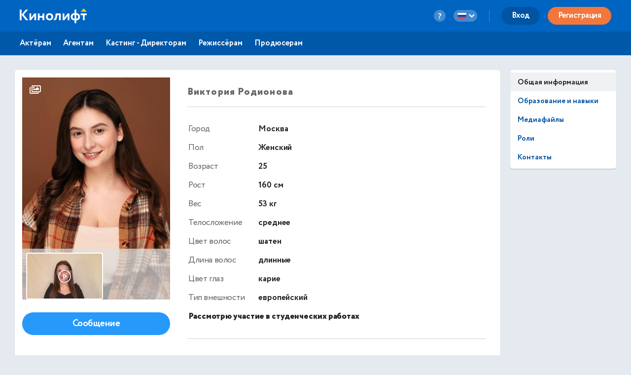

--- FILE ---
content_type: text/html; charset=utf-8
request_url: https://kinolift.com/ru/11701
body_size: 8913
content:



<!doctype html>
<html ng-app="kinoliftApp" lang="ru" xmlns:og="http://ogp.me/ns#" xmlns:fb="http://www.facebook.com/2008/fbml">
<head>
    
	<meta http-equiv="Content-Type" content="text/html; charset=utf-8">
    <title update-title>Официальный сайт. Родионова Виктория, 25, Актриса</title>
	<base href="/">
    <meta name="description" content="Родионова Виктория О себе: Выпускница Гитис, готова к творческим и интересным проектам… Кинолифт | Cast. Узнать больше ➜">
    <meta name="author" content="Кинолифт | Cast">
    <meta name="robots" content="index, follow">
    <meta name="language" content="ru">
    <meta name="keywords" content="Биография, Фото, Роли и награды, Контакты, Кинолифт, Kinolift, Кинолифт | Cast, Официальный сайт, Родионова Виктория, Актриса">
    <meta name="viewport" content="width=device-width, height=device-height, initial-scale=1.0, maximum-scale=5.0, user-scalable=no, minimal-ui">
     

	<link rel="stylesheet" href="/static/main/css/font-awesome/css/font-awesome.min.css?e0d39412486efd">
	<link rel="stylesheet" href="/static/main/css/lg/css/lightgallery.css">
	<link rel="stylesheet" href="/static/main/css/justifiedGallery.min.css">
	<link rel="stylesheet" href="/static/main/css/cropper.min.css?e0d39412486efd">
	
    <link rel="apple-touch-icon-precomposed" sizes="57x57" href="/portal/images/favicons/apple-touch-icon-57x57.png" />
    <link rel="apple-touch-icon-precomposed" sizes="114x114" href="/portal/images/favicons/apple-touch-icon-114x114.png" />
    <link rel="apple-touch-icon-precomposed" sizes="72x72" href="/portal/images/favicons/apple-touch-icon-72x72.png" />
    <link rel="apple-touch-icon-precomposed" sizes="144x144" href="/portal/images/favicons/apple-touch-icon-144x144.png" />
    <link rel="apple-touch-icon-precomposed" sizes="60x60" href="/portal/images/favicons/apple-touch-icon-60x60.png" />
    <link rel="apple-touch-icon-precomposed" sizes="120x120" href="/portal/images/favicons/apple-touch-icon-120x120.png" />
    <link rel="apple-touch-icon-precomposed" sizes="76x76" href="/portal/images/favicons/apple-touch-icon-76x76.png" />
    <link rel="apple-touch-icon-precomposed" sizes="152x152" href="/portal/images/favicons/apple-touch-icon-152x152.png" />
    <link rel="icon" type="image/png" href="/portal/images/favicons/favicon-196x196.png" sizes="196x196" />
    <link rel="icon" type="image/png" href="/portal/images/favicons/favicon-96x96.png" sizes="96x96" />
    <link rel="icon" type="image/png" href="/portal/images/favicons/favicon-32x32.png" sizes="32x32" />
    <link rel="icon" type="image/png" href="/portal/images/favicons/favicon-16x16.png" sizes="16x16" />
    <link rel="icon" type="image/png" href="/portal/images/favicons/favicon-128.png" sizes="128x128" />
    <link rel="manifest" href="/manifest.json" />
    <meta name="application-name" lang="ru" content="Кинолифт">
    <meta name="application-name" lang="en" content="Kinolift">
    <meta name="msapplication-TileColor" content="#FFFFFF" />
    <meta name="msapplication-TileImage" content="mstile-144x144.png" />
    <meta name="msapplication-square70x70logo" content="mstile-70x70.png" />
    <meta name="msapplication-square150x150logo" content="mstile-150x150.png" />
    <meta name="msapplication-wide310x150logo" content="mstile-310x150.png" />
    <meta name="msapplication-square310x310logo" content="mstile-310x310.png" />

	<script type="application/javascript">
		var LANG = "ru";
		var ws_url = "wss://kinolift.com/ws/";
		var hideProfile = false;
        var userNotFound = false;
	</script>

       
    <meta property="pageId" content="11701" />
	<meta property="pageType" content="users" />
    <meta property="subpageType" content="ru" />
	<meta property='fb:app_id' content='577785193491383' />

	<meta property="og:type" content="actor" />
    <meta property="og:title" content="Официальный сайт. Родионова Виктория, 25, Актриса" />
    <meta property="og:description" content="Родионова Виктория О себе: Выпускница Гитис, готова к творческим и интересным проектам… Кинолифт | Cast. Узнать больше ➜" />
    <meta property="og:image" content="https://kinolift.com/media/users/11701/1215077_s.jpg" />
    <meta property="og:image:secure_url" content="https://kinolift.com/media/users/11701/1215077_s.jpg" />
    <meta property="og:url" content="https://kinolift.com/ru/11701" />
    <meta property="og:profile:first_name" content="Виктория" />
    <meta property="og:profile:last_name" content="Родионова" />
    <meta property="og:profile:jobTitle" content="Актриса" />
    <meta property="og:profile:gender" content="Женский" />
    <meta property="og:locale" content="ru_RU" />
    <meta property="og:locale:alternate" content="en_EN" />
    <meta property="og:site_name" content="Кинолифт | Cast - Поиск актеров. Кастинги. Онлайн пробы." />

	<meta property="twitter:card" content="summary_large_image" />
    <meta property="twitter:url" content="https://kinolift.com/ru/11701" />
    <meta property="twitter:site" content="Кинолифт | Cast"/>
    <meta property="twitter:title" content="Официальный сайт. Родионова Виктория, 25, Актриса" />
    <meta property="twitter:description" content="Родионова Виктория О себе: Выпускница Гитис, готова к творческим и интересным проектам… Кинолифт | Cast. Узнать больше ➜">

    <link rel="alternate" hreflang="en" href="https://kinolift.com/en/11701" />
    <link rel="alternate" hreflang="ru" href="https://kinolift.com/ru/11701" />
    <link rel="canonical" href="https://kinolift.com/ru/11701" />
		
    <script src="https://cdn.onesignal.com/sdks/OneSignalSDK.js" async=""></script>
    <script>
      var OneSignal = window.OneSignal || [];
      OneSignal.push(function() {
        OneSignal.init({
          appId: "2c400fe7-52b7-4146-8442-658ddf7e5d38",
          notifyButton: {
            enable: false,
          },
        });
      });
    </script>

        <!-- Google Tag Manager -->
    <script>(function(w,d,s,l,i){w[l]=w[l]||[];w[l].push({'gtm.start':
    new Date().getTime(),event:'gtm.js'});var f=d.getElementsByTagName(s)[0],
    j=d.createElement(s),dl=l!='dataLayer'?'&l='+l:'';j.async=true;j.src=
    'https://www.googletagmanager.com/gtm.js?id='+i+dl;f.parentNode.insertBefore(j,f);
    })(window,document,'script','dataLayer','GTM-WKC8QS2');</script>
    <!-- End Google Tag Manager -->
	
        
		<script type="application/ld+json">
		{
  			"@context": "https://schema.org/", 
			"@type": "BreadcrumbList", 
  			"itemListElement": [{
    			"@type": "ListItem", 
    			"position": 1, 
                "name": "Фото и видео",
                "item": "https://kinolift.com/ru/11701/media"
  			},{
    			"@type": "ListItem", 
    			"position": 2, 
                "name": "Фильмография",
                "item": "https://kinolift.com/ru/11701/roles-and-awards"
			},{
    			"@type": "ListItem", 
    			"position": 3, 
                "name": "Контакты",
                "item": "https://kinolift.com/ru/11701/contact"
  			}]
		}
		</script>
        
	
    
</head>
    <body style="display: none;">
	
        <!-- Google Tag Manager (noscript) -->
	    <noscript><iframe src="https://www.googletagmanager.com/ns.html?id=GTM-WKC8QS2"
	    height="0" width="0" style="display:none;visibility:hidden"></iframe></noscript>
	    <!-- End Google Tag Manager (noscript) -->
	
	<div ui-view="header"></div>
	<div ui-view="content" ></div>
	<div ui-view="footer"></div>

    <script type="text/javascript">
        cssVersion = '';
        winWidth = window.innerWidth || document.documentElement.clientWidth || document.body.clientWidth;
        isMobile = window.winWidth < 768;
        cssLink = document.createElement('link');
        cssLink.setAttribute('rel', 'stylesheet');
        cssLink.setAttribute('type', 'text/css');
        cssLink.onload = function () {
          document.body.style.display='block'
        };
        cssLink.setAttribute('href', '/static/main/css/' + (window.isMobile? 'mobile.min.css?': 'style.min.css?') + cssVersion);
        document.head.appendChild(cssLink);
      </script>

	<script src="/static/main/promo.min.js?"></script>
	
    <script type="text/javascript">
    document.write('<script src="/static/main/js/angular-locale_' + LANG + '.js"><\/script>');
    </script>
    
    </body>

</html>
